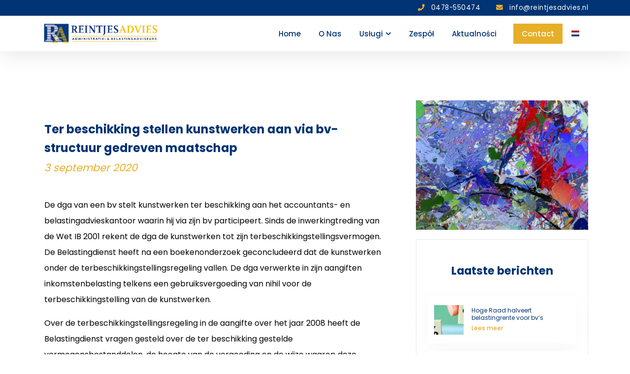

--- FILE ---
content_type: text/html; charset=UTF-8
request_url: https://reintjesadvies.pl/ter-beschikking-stellen-kunstwerken-aan-via-bv-structuur-gedreven-maatschap/
body_size: 10367
content:

<!doctype html>
<html lang="pl" class="no-js">
	<head>
		<meta charset="UTF-8">
		<title>Ter beschikking stellen kunstwerken aan via bv-structuur gedreven maatschap - ReintjesAdvies - ReintjesAdvies</title>
        <link href="//www.google-analytics.com" rel="dns-prefetch">
		        		<meta http-equiv="X-UA-Compatible" content="IE=edge,chrome=1">
        <meta name="viewport" content="width=device-width, initial-scale=1, maximum-scale=1">
        <script src="https://unpkg.com/aos@2.3.1/dist/aos.js"></script>
		<script src="https://code.jquery.com/jquery-3.4.1.min.js" integrity="sha256-CSXorXvZcTkaix6Yvo6HppcZGetbYMGWSFlBw8HfCJo=" crossorigin="anonymous"></script>
		<script src="https://reintjesadvies.pl/wp-content/themes/reintjesadvies/js/script.js"></script>
		
<!-- Zoekmachine optimalisatie door Rank Math - https://rankmath.com/ -->
<meta name="description" content="De dga van een bv stelt kunstwerken ter"/>
<meta name="robots" content="index, follow, max-snippet:-1, max-video-preview:-1, max-image-preview:large"/>
<link rel="canonical" href="https://reintjesadvies.pl/ter-beschikking-stellen-kunstwerken-aan-via-bv-structuur-gedreven-maatschap/" />
<meta property="og:locale" content="nl_NL" />
<meta property="og:type" content="article" />
<meta property="og:title" content="Ter beschikking stellen kunstwerken aan via bv-structuur gedreven maatschap - ReintjesAdvies" />
<meta property="og:description" content="De dga van een bv stelt kunstwerken ter" />
<meta property="og:url" content="https://reintjesadvies.pl/ter-beschikking-stellen-kunstwerken-aan-via-bv-structuur-gedreven-maatschap/" />
<meta property="og:site_name" content="ReintjesAdvies" />
<meta property="article:section" content="Inkomstenbelasting" />
<meta property="og:image" content="https://reintjesadvies.pl/wp-content/uploads/2020/09/f9799005-f491-428e-84f5-f938f164efd1.jpg" />
<meta property="og:image:secure_url" content="https://reintjesadvies.pl/wp-content/uploads/2020/09/f9799005-f491-428e-84f5-f938f164efd1.jpg" />
<meta property="og:image:width" content="800" />
<meta property="og:image:height" content="600" />
<meta property="og:image:alt" content="Ter beschikking stellen kunstwerken aan via bv-structuur gedreven maatschap" />
<meta property="og:image:type" content="image/jpeg" />
<meta property="article:published_time" content="2020-09-03T04:00:00+02:00" />
<meta name="twitter:card" content="summary_large_image" />
<meta name="twitter:title" content="Ter beschikking stellen kunstwerken aan via bv-structuur gedreven maatschap - ReintjesAdvies" />
<meta name="twitter:description" content="De dga van een bv stelt kunstwerken ter" />
<meta name="twitter:image" content="https://reintjesadvies.pl/wp-content/uploads/2020/09/f9799005-f491-428e-84f5-f938f164efd1.jpg" />
<meta name="twitter:label1" content="Geschreven door" />
<meta name="twitter:data1" content="kay" />
<meta name="twitter:label2" content="Tijd om te lezen" />
<meta name="twitter:data2" content="1 minuut" />
<script type="application/ld+json" class="rank-math-schema">{"@context":"https://schema.org","@graph":[{"@type":"Organization","@id":"https://reintjesadvies.pl/#organization","name":"ReintjesAdvies","url":"https://reintjesadvies.pl","logo":{"@type":"ImageObject","@id":"https://reintjesadvies.pl/#logo","url":"https://reintjesadvies-n8fw.wp1.sh/wp-content/uploads/2020/09/logo-volledig.png","contentUrl":"https://reintjesadvies-n8fw.wp1.sh/wp-content/uploads/2020/09/logo-volledig.png","caption":"ReintjesAdvies","inLanguage":"nl-NL","width":"637","height":"127"}},{"@type":"WebSite","@id":"https://reintjesadvies.pl/#website","url":"https://reintjesadvies.pl","name":"ReintjesAdvies","publisher":{"@id":"https://reintjesadvies.pl/#organization"},"inLanguage":"nl-NL"},{"@type":"ImageObject","@id":"https://reintjesadvies.pl/wp-content/uploads/2020/09/f9799005-f491-428e-84f5-f938f164efd1.jpg","url":"https://reintjesadvies.pl/wp-content/uploads/2020/09/f9799005-f491-428e-84f5-f938f164efd1.jpg","width":"800","height":"600","inLanguage":"nl-NL"},{"@type":"WebPage","@id":"https://reintjesadvies.pl/ter-beschikking-stellen-kunstwerken-aan-via-bv-structuur-gedreven-maatschap/#webpage","url":"https://reintjesadvies.pl/ter-beschikking-stellen-kunstwerken-aan-via-bv-structuur-gedreven-maatschap/","name":"Ter beschikking stellen kunstwerken aan via bv-structuur gedreven maatschap - ReintjesAdvies","datePublished":"2020-09-03T04:00:00+02:00","dateModified":"2020-09-03T04:00:00+02:00","isPartOf":{"@id":"https://reintjesadvies.pl/#website"},"primaryImageOfPage":{"@id":"https://reintjesadvies.pl/wp-content/uploads/2020/09/f9799005-f491-428e-84f5-f938f164efd1.jpg"},"inLanguage":"nl-NL"},{"@type":"Person","@id":"https://reintjesadvies.pl/author/kay/","name":"kay","url":"https://reintjesadvies.pl/author/kay/","image":{"@type":"ImageObject","@id":"https://secure.gravatar.com/avatar/eb49db65c6e526ab6817273a9485d7ad5694a5d2aef57dd97445b679f54714fb?s=96&amp;d=mm&amp;r=g","url":"https://secure.gravatar.com/avatar/eb49db65c6e526ab6817273a9485d7ad5694a5d2aef57dd97445b679f54714fb?s=96&amp;d=mm&amp;r=g","caption":"kay","inLanguage":"nl-NL"},"sameAs":["https://reintjesadvies-n8fw.wp1.sh/"],"worksFor":{"@id":"https://reintjesadvies.pl/#organization"}},{"@type":"BlogPosting","headline":"Ter beschikking stellen kunstwerken aan via bv-structuur gedreven maatschap - ReintjesAdvies","datePublished":"2020-09-03T04:00:00+02:00","dateModified":"2020-09-03T04:00:00+02:00","articleSection":"Inkomstenbelasting","author":{"@id":"https://reintjesadvies.pl/author/kay/","name":"kay"},"publisher":{"@id":"https://reintjesadvies.pl/#organization"},"description":"De dga van een bv stelt kunstwerken ter","name":"Ter beschikking stellen kunstwerken aan via bv-structuur gedreven maatschap - ReintjesAdvies","@id":"https://reintjesadvies.pl/ter-beschikking-stellen-kunstwerken-aan-via-bv-structuur-gedreven-maatschap/#richSnippet","isPartOf":{"@id":"https://reintjesadvies.pl/ter-beschikking-stellen-kunstwerken-aan-via-bv-structuur-gedreven-maatschap/#webpage"},"image":{"@id":"https://reintjesadvies.pl/wp-content/uploads/2020/09/f9799005-f491-428e-84f5-f938f164efd1.jpg"},"inLanguage":"nl-NL","mainEntityOfPage":{"@id":"https://reintjesadvies.pl/ter-beschikking-stellen-kunstwerken-aan-via-bv-structuur-gedreven-maatschap/#webpage"}}]}</script>
<!-- /Rank Math WordPress SEO plugin -->

<link rel='dns-prefetch' href='//fonts.googleapis.com' />
<link rel='dns-prefetch' href='//reintjesadvies.pl' />
<link rel='dns-prefetch' href='//unpkg.com' />
<link rel="alternate" title="oEmbed (JSON)" type="application/json+oembed" href="https://reintjesadvies.pl/wp-json/oembed/1.0/embed?url=https%3A%2F%2Freintjesadvies.pl%2Fter-beschikking-stellen-kunstwerken-aan-via-bv-structuur-gedreven-maatschap%2F" />
<link rel="alternate" title="oEmbed (XML)" type="text/xml+oembed" href="https://reintjesadvies.pl/wp-json/oembed/1.0/embed?url=https%3A%2F%2Freintjesadvies.pl%2Fter-beschikking-stellen-kunstwerken-aan-via-bv-structuur-gedreven-maatschap%2F&#038;format=xml" />
<style id='wp-img-auto-sizes-contain-inline-css' type='text/css'>
img:is([sizes=auto i],[sizes^="auto," i]){contain-intrinsic-size:3000px 1500px}
/*# sourceURL=wp-img-auto-sizes-contain-inline-css */
</style>
<style id='wp-emoji-styles-inline-css' type='text/css'>

	img.wp-smiley, img.emoji {
		display: inline !important;
		border: none !important;
		box-shadow: none !important;
		height: 1em !important;
		width: 1em !important;
		margin: 0 0.07em !important;
		vertical-align: -0.1em !important;
		background: none !important;
		padding: 0 !important;
	}
/*# sourceURL=wp-emoji-styles-inline-css */
</style>
<style id='wp-block-library-inline-css' type='text/css'>
:root{--wp-block-synced-color:#7a00df;--wp-block-synced-color--rgb:122,0,223;--wp-bound-block-color:var(--wp-block-synced-color);--wp-editor-canvas-background:#ddd;--wp-admin-theme-color:#007cba;--wp-admin-theme-color--rgb:0,124,186;--wp-admin-theme-color-darker-10:#006ba1;--wp-admin-theme-color-darker-10--rgb:0,107,160.5;--wp-admin-theme-color-darker-20:#005a87;--wp-admin-theme-color-darker-20--rgb:0,90,135;--wp-admin-border-width-focus:2px}@media (min-resolution:192dpi){:root{--wp-admin-border-width-focus:1.5px}}.wp-element-button{cursor:pointer}:root .has-very-light-gray-background-color{background-color:#eee}:root .has-very-dark-gray-background-color{background-color:#313131}:root .has-very-light-gray-color{color:#eee}:root .has-very-dark-gray-color{color:#313131}:root .has-vivid-green-cyan-to-vivid-cyan-blue-gradient-background{background:linear-gradient(135deg,#00d084,#0693e3)}:root .has-purple-crush-gradient-background{background:linear-gradient(135deg,#34e2e4,#4721fb 50%,#ab1dfe)}:root .has-hazy-dawn-gradient-background{background:linear-gradient(135deg,#faaca8,#dad0ec)}:root .has-subdued-olive-gradient-background{background:linear-gradient(135deg,#fafae1,#67a671)}:root .has-atomic-cream-gradient-background{background:linear-gradient(135deg,#fdd79a,#004a59)}:root .has-nightshade-gradient-background{background:linear-gradient(135deg,#330968,#31cdcf)}:root .has-midnight-gradient-background{background:linear-gradient(135deg,#020381,#2874fc)}:root{--wp--preset--font-size--normal:16px;--wp--preset--font-size--huge:42px}.has-regular-font-size{font-size:1em}.has-larger-font-size{font-size:2.625em}.has-normal-font-size{font-size:var(--wp--preset--font-size--normal)}.has-huge-font-size{font-size:var(--wp--preset--font-size--huge)}.has-text-align-center{text-align:center}.has-text-align-left{text-align:left}.has-text-align-right{text-align:right}.has-fit-text{white-space:nowrap!important}#end-resizable-editor-section{display:none}.aligncenter{clear:both}.items-justified-left{justify-content:flex-start}.items-justified-center{justify-content:center}.items-justified-right{justify-content:flex-end}.items-justified-space-between{justify-content:space-between}.screen-reader-text{border:0;clip-path:inset(50%);height:1px;margin:-1px;overflow:hidden;padding:0;position:absolute;width:1px;word-wrap:normal!important}.screen-reader-text:focus{background-color:#ddd;clip-path:none;color:#444;display:block;font-size:1em;height:auto;left:5px;line-height:normal;padding:15px 23px 14px;text-decoration:none;top:5px;width:auto;z-index:100000}html :where(.has-border-color){border-style:solid}html :where([style*=border-top-color]){border-top-style:solid}html :where([style*=border-right-color]){border-right-style:solid}html :where([style*=border-bottom-color]){border-bottom-style:solid}html :where([style*=border-left-color]){border-left-style:solid}html :where([style*=border-width]){border-style:solid}html :where([style*=border-top-width]){border-top-style:solid}html :where([style*=border-right-width]){border-right-style:solid}html :where([style*=border-bottom-width]){border-bottom-style:solid}html :where([style*=border-left-width]){border-left-style:solid}html :where(img[class*=wp-image-]){height:auto;max-width:100%}:where(figure){margin:0 0 1em}html :where(.is-position-sticky){--wp-admin--admin-bar--position-offset:var(--wp-admin--admin-bar--height,0px)}@media screen and (max-width:600px){html :where(.is-position-sticky){--wp-admin--admin-bar--position-offset:0px}}

/*# sourceURL=wp-block-library-inline-css */
</style><style id='global-styles-inline-css' type='text/css'>
:root{--wp--preset--aspect-ratio--square: 1;--wp--preset--aspect-ratio--4-3: 4/3;--wp--preset--aspect-ratio--3-4: 3/4;--wp--preset--aspect-ratio--3-2: 3/2;--wp--preset--aspect-ratio--2-3: 2/3;--wp--preset--aspect-ratio--16-9: 16/9;--wp--preset--aspect-ratio--9-16: 9/16;--wp--preset--color--black: #000000;--wp--preset--color--cyan-bluish-gray: #abb8c3;--wp--preset--color--white: #ffffff;--wp--preset--color--pale-pink: #f78da7;--wp--preset--color--vivid-red: #cf2e2e;--wp--preset--color--luminous-vivid-orange: #ff6900;--wp--preset--color--luminous-vivid-amber: #fcb900;--wp--preset--color--light-green-cyan: #7bdcb5;--wp--preset--color--vivid-green-cyan: #00d084;--wp--preset--color--pale-cyan-blue: #8ed1fc;--wp--preset--color--vivid-cyan-blue: #0693e3;--wp--preset--color--vivid-purple: #9b51e0;--wp--preset--gradient--vivid-cyan-blue-to-vivid-purple: linear-gradient(135deg,rgb(6,147,227) 0%,rgb(155,81,224) 100%);--wp--preset--gradient--light-green-cyan-to-vivid-green-cyan: linear-gradient(135deg,rgb(122,220,180) 0%,rgb(0,208,130) 100%);--wp--preset--gradient--luminous-vivid-amber-to-luminous-vivid-orange: linear-gradient(135deg,rgb(252,185,0) 0%,rgb(255,105,0) 100%);--wp--preset--gradient--luminous-vivid-orange-to-vivid-red: linear-gradient(135deg,rgb(255,105,0) 0%,rgb(207,46,46) 100%);--wp--preset--gradient--very-light-gray-to-cyan-bluish-gray: linear-gradient(135deg,rgb(238,238,238) 0%,rgb(169,184,195) 100%);--wp--preset--gradient--cool-to-warm-spectrum: linear-gradient(135deg,rgb(74,234,220) 0%,rgb(151,120,209) 20%,rgb(207,42,186) 40%,rgb(238,44,130) 60%,rgb(251,105,98) 80%,rgb(254,248,76) 100%);--wp--preset--gradient--blush-light-purple: linear-gradient(135deg,rgb(255,206,236) 0%,rgb(152,150,240) 100%);--wp--preset--gradient--blush-bordeaux: linear-gradient(135deg,rgb(254,205,165) 0%,rgb(254,45,45) 50%,rgb(107,0,62) 100%);--wp--preset--gradient--luminous-dusk: linear-gradient(135deg,rgb(255,203,112) 0%,rgb(199,81,192) 50%,rgb(65,88,208) 100%);--wp--preset--gradient--pale-ocean: linear-gradient(135deg,rgb(255,245,203) 0%,rgb(182,227,212) 50%,rgb(51,167,181) 100%);--wp--preset--gradient--electric-grass: linear-gradient(135deg,rgb(202,248,128) 0%,rgb(113,206,126) 100%);--wp--preset--gradient--midnight: linear-gradient(135deg,rgb(2,3,129) 0%,rgb(40,116,252) 100%);--wp--preset--font-size--small: 13px;--wp--preset--font-size--medium: 20px;--wp--preset--font-size--large: 36px;--wp--preset--font-size--x-large: 42px;--wp--preset--spacing--20: 0.44rem;--wp--preset--spacing--30: 0.67rem;--wp--preset--spacing--40: 1rem;--wp--preset--spacing--50: 1.5rem;--wp--preset--spacing--60: 2.25rem;--wp--preset--spacing--70: 3.38rem;--wp--preset--spacing--80: 5.06rem;--wp--preset--shadow--natural: 6px 6px 9px rgba(0, 0, 0, 0.2);--wp--preset--shadow--deep: 12px 12px 50px rgba(0, 0, 0, 0.4);--wp--preset--shadow--sharp: 6px 6px 0px rgba(0, 0, 0, 0.2);--wp--preset--shadow--outlined: 6px 6px 0px -3px rgb(255, 255, 255), 6px 6px rgb(0, 0, 0);--wp--preset--shadow--crisp: 6px 6px 0px rgb(0, 0, 0);}:where(.is-layout-flex){gap: 0.5em;}:where(.is-layout-grid){gap: 0.5em;}body .is-layout-flex{display: flex;}.is-layout-flex{flex-wrap: wrap;align-items: center;}.is-layout-flex > :is(*, div){margin: 0;}body .is-layout-grid{display: grid;}.is-layout-grid > :is(*, div){margin: 0;}:where(.wp-block-columns.is-layout-flex){gap: 2em;}:where(.wp-block-columns.is-layout-grid){gap: 2em;}:where(.wp-block-post-template.is-layout-flex){gap: 1.25em;}:where(.wp-block-post-template.is-layout-grid){gap: 1.25em;}.has-black-color{color: var(--wp--preset--color--black) !important;}.has-cyan-bluish-gray-color{color: var(--wp--preset--color--cyan-bluish-gray) !important;}.has-white-color{color: var(--wp--preset--color--white) !important;}.has-pale-pink-color{color: var(--wp--preset--color--pale-pink) !important;}.has-vivid-red-color{color: var(--wp--preset--color--vivid-red) !important;}.has-luminous-vivid-orange-color{color: var(--wp--preset--color--luminous-vivid-orange) !important;}.has-luminous-vivid-amber-color{color: var(--wp--preset--color--luminous-vivid-amber) !important;}.has-light-green-cyan-color{color: var(--wp--preset--color--light-green-cyan) !important;}.has-vivid-green-cyan-color{color: var(--wp--preset--color--vivid-green-cyan) !important;}.has-pale-cyan-blue-color{color: var(--wp--preset--color--pale-cyan-blue) !important;}.has-vivid-cyan-blue-color{color: var(--wp--preset--color--vivid-cyan-blue) !important;}.has-vivid-purple-color{color: var(--wp--preset--color--vivid-purple) !important;}.has-black-background-color{background-color: var(--wp--preset--color--black) !important;}.has-cyan-bluish-gray-background-color{background-color: var(--wp--preset--color--cyan-bluish-gray) !important;}.has-white-background-color{background-color: var(--wp--preset--color--white) !important;}.has-pale-pink-background-color{background-color: var(--wp--preset--color--pale-pink) !important;}.has-vivid-red-background-color{background-color: var(--wp--preset--color--vivid-red) !important;}.has-luminous-vivid-orange-background-color{background-color: var(--wp--preset--color--luminous-vivid-orange) !important;}.has-luminous-vivid-amber-background-color{background-color: var(--wp--preset--color--luminous-vivid-amber) !important;}.has-light-green-cyan-background-color{background-color: var(--wp--preset--color--light-green-cyan) !important;}.has-vivid-green-cyan-background-color{background-color: var(--wp--preset--color--vivid-green-cyan) !important;}.has-pale-cyan-blue-background-color{background-color: var(--wp--preset--color--pale-cyan-blue) !important;}.has-vivid-cyan-blue-background-color{background-color: var(--wp--preset--color--vivid-cyan-blue) !important;}.has-vivid-purple-background-color{background-color: var(--wp--preset--color--vivid-purple) !important;}.has-black-border-color{border-color: var(--wp--preset--color--black) !important;}.has-cyan-bluish-gray-border-color{border-color: var(--wp--preset--color--cyan-bluish-gray) !important;}.has-white-border-color{border-color: var(--wp--preset--color--white) !important;}.has-pale-pink-border-color{border-color: var(--wp--preset--color--pale-pink) !important;}.has-vivid-red-border-color{border-color: var(--wp--preset--color--vivid-red) !important;}.has-luminous-vivid-orange-border-color{border-color: var(--wp--preset--color--luminous-vivid-orange) !important;}.has-luminous-vivid-amber-border-color{border-color: var(--wp--preset--color--luminous-vivid-amber) !important;}.has-light-green-cyan-border-color{border-color: var(--wp--preset--color--light-green-cyan) !important;}.has-vivid-green-cyan-border-color{border-color: var(--wp--preset--color--vivid-green-cyan) !important;}.has-pale-cyan-blue-border-color{border-color: var(--wp--preset--color--pale-cyan-blue) !important;}.has-vivid-cyan-blue-border-color{border-color: var(--wp--preset--color--vivid-cyan-blue) !important;}.has-vivid-purple-border-color{border-color: var(--wp--preset--color--vivid-purple) !important;}.has-vivid-cyan-blue-to-vivid-purple-gradient-background{background: var(--wp--preset--gradient--vivid-cyan-blue-to-vivid-purple) !important;}.has-light-green-cyan-to-vivid-green-cyan-gradient-background{background: var(--wp--preset--gradient--light-green-cyan-to-vivid-green-cyan) !important;}.has-luminous-vivid-amber-to-luminous-vivid-orange-gradient-background{background: var(--wp--preset--gradient--luminous-vivid-amber-to-luminous-vivid-orange) !important;}.has-luminous-vivid-orange-to-vivid-red-gradient-background{background: var(--wp--preset--gradient--luminous-vivid-orange-to-vivid-red) !important;}.has-very-light-gray-to-cyan-bluish-gray-gradient-background{background: var(--wp--preset--gradient--very-light-gray-to-cyan-bluish-gray) !important;}.has-cool-to-warm-spectrum-gradient-background{background: var(--wp--preset--gradient--cool-to-warm-spectrum) !important;}.has-blush-light-purple-gradient-background{background: var(--wp--preset--gradient--blush-light-purple) !important;}.has-blush-bordeaux-gradient-background{background: var(--wp--preset--gradient--blush-bordeaux) !important;}.has-luminous-dusk-gradient-background{background: var(--wp--preset--gradient--luminous-dusk) !important;}.has-pale-ocean-gradient-background{background: var(--wp--preset--gradient--pale-ocean) !important;}.has-electric-grass-gradient-background{background: var(--wp--preset--gradient--electric-grass) !important;}.has-midnight-gradient-background{background: var(--wp--preset--gradient--midnight) !important;}.has-small-font-size{font-size: var(--wp--preset--font-size--small) !important;}.has-medium-font-size{font-size: var(--wp--preset--font-size--medium) !important;}.has-large-font-size{font-size: var(--wp--preset--font-size--large) !important;}.has-x-large-font-size{font-size: var(--wp--preset--font-size--x-large) !important;}
/*# sourceURL=global-styles-inline-css */
</style>

<style id='classic-theme-styles-inline-css' type='text/css'>
/*! This file is auto-generated */
.wp-block-button__link{color:#fff;background-color:#32373c;border-radius:9999px;box-shadow:none;text-decoration:none;padding:calc(.667em + 2px) calc(1.333em + 2px);font-size:1.125em}.wp-block-file__button{background:#32373c;color:#fff;text-decoration:none}
/*# sourceURL=/wp-includes/css/classic-themes.min.css */
</style>
<link rel='stylesheet' id='font-css' href='https://fonts.googleapis.com/css2?family=Poppins%3Awght%40400%3B500%3B600%3B700&#038;display=swap&#038;ver=1.0' media='all' />
<link rel='stylesheet' id='style-css' href='https://reintjesadvies.pl/wp-content/themes/reintjesadvies/style.css?ver=1.0' media='all' />
<link rel='stylesheet' id='aos-css' href='https://unpkg.com/aos@2.3.1/dist/aos.css?ver=1.0' media='all' />
<link rel='stylesheet' id='menu-css' href='https://reintjesadvies.pl/wp-content/themes/reintjesadvies/css/menu.min.css?ver=1650959524' media='all' />
<link rel='stylesheet' id='bericht-css' href='https://reintjesadvies.pl/wp-content/themes/reintjesadvies/css/bericht.min.css?ver=1650959524' media='all' />
<link rel="https://api.w.org/" href="https://reintjesadvies.pl/wp-json/" /><link rel="alternate" title="JSON" type="application/json" href="https://reintjesadvies.pl/wp-json/wp/v2/posts/101" /><link rel="icon" href="https://reintjesadvies.pl/wp-content/uploads/2020/08/cropped-favicon-reintjesadvies-venray-32x32.png" sizes="32x32" />
<link rel="icon" href="https://reintjesadvies.pl/wp-content/uploads/2020/08/cropped-favicon-reintjesadvies-venray-192x192.png" sizes="192x192" />
<link rel="apple-touch-icon" href="https://reintjesadvies.pl/wp-content/uploads/2020/08/cropped-favicon-reintjesadvies-venray-180x180.png" />
<meta name="msapplication-TileImage" content="https://reintjesadvies.pl/wp-content/uploads/2020/08/cropped-favicon-reintjesadvies-venray-270x270.png" />
	</head>
	<body class="wp-singular post-template-default single single-post postid-101 single-format-standard wp-theme-reintjesadvies ter-beschikking-stellen-kunstwerken-aan-via-bv-structuur-gedreven-maatschap">
	<header id="masthead" class="site-header">
        <section id="topBar">
            <div class="container-fluid">
                <div class="container">
                    <div class="contactRow">
                        <a href="tel:0478550474" class="bel shadow"><i class="fa fa-phone"></i> <span class="big">0478-550474</span><span class="small">Bel</span></a>
                        <a href="mailto:info@reintjesadvies.nl" class="mail shadow"><i class="fa fa-envelope"></i> <span class="big">info@reintjesadvies.nl</span><span class="small">Mail</span></button></a>
                    </div>
                </div>
            </div>
        </section>
        <section id="head">
            <div class="container-fluid">
                <div class="container">
                    <nav class="navbar navbar-expand-lg navbar-light">
                        <div class="mobileBar">
                            <a id="logo-mobile" href="https://reintjesadvies.pl" title="ReintjesAdvies Website Home"><img class="loadDirect" title="ReintjesAdviesLogo Wit" src="https://reintjesadvies.pl/wp-content/uploads/2020/09/logo-volledig.png" alt="Logo ReintjesAdvies Administratie Belastingadvies"></a>
                            <button class="navbar-toggler" id="toggleMenu" type="button" data-toggle="collapse" data-target="#navbarNavAltMarkup" aria-controls="navbarNavAltMarkup" aria-expanded="false" aria-label="Toggle navigation">
                                <div class="navbar-bar bar1"></div>
                                <div class="navbar-bar bar2"></div>
                                <div class="navbar-bar bar3"></div>
                            </button>
                        </div>
                        <div class="collapse navbar-collapse" id="navbarNavAltMarkup">
                            <div class="navbar-logo">
                                <a id="logo-desktop" href="https://reintjesadvies.pl" title="website Home"><img class="logoMenu" title="websites Logo Kleur" src="https://reintjesadvies.pl/wp-content/uploads/2020/09/logo-volledig.png" alt="Logo ReintjesAdvies Administratie Belastingadvies"></a>
                            </div>
                            <div class="navbar-nav">
                                <div class="nav-item "><a title="ReintjesAdvies Home" href="/" class="nav-link title"><h3>Home</h3></a></div><div class="nav-item "><a title="ReintjesAdvies O nas" href="https://reintjesadvies.pl/o-nas/" class="nav-link title"><h3>O nas</h3></a></div><div class="nav-item dropdown"><a title="ReintjesAdvies Usługi" href="https://reintjesadvies.pl/uslugi/" class="nav-link title"><h3>Usługi</h3><i class="fas fa-chevron-down"></i></a><div class="dropdown-menu"><a class="dropdown-item" title="Pagina Administracja finansowa" href="https://reintjesadvies.pl/administracja-finansowa/">Administracja finansowa</a><a class="dropdown-item" title="Pagina Rozliczenia podatkowe" href="https://reintjesadvies.pl/rozliczenia-podatkowe/">Rozliczenia podatkowe</a><a class="dropdown-item" title="Pagina Sprawozdania finansowe i inne raporty" href="https://reintjesadvies.pl/sprawozdania-finansowe-i-inne-raporty/">Sprawozdania finansowe i inne raporty</a><a class="dropdown-item" title="Pagina Administracja kadr i płac" href="https://reintjesadvies.pl/administracja-kadr-i-plac/">Administracja kadr i płac</a><a class="dropdown-item" title="Pagina Doradztwo" href="https://reintjesadvies.pl/doradztwo/">Doradztwo</a><a class="dropdown-item" title="Pagina Pomoc w założeniu firmy" href="https://reintjesadvies.pl/pomoc-w-zalozeniu-firmy/">Pomoc w założeniu firmy</a></div></div><div class="nav-item "><a title="ReintjesAdvies Zespół" href="https://reintjesadvies.pl/zespol/" class="nav-link title"><h3>Zespół</h3></a></div><div class="nav-item "><a title="ReintjesAdvies Aktualności" href="https://reintjesadvies.pl/aktualnosci/" class="nav-link title"><h3>Aktualności</h3></a></div><div class="nav-item contact"><a title="ReintjesAdvies Contact" href="https://reintjesadvies.pl/contact/" class="nav-link title"><h3>Contact</h3></a></div><div class="nav-item flag"><a href="https://reintjesadvies.nl"><svg xmlns="http://www.w3.org/2000/svg" id="flag-icons-nl" viewBox="0 0 640 480"><path fill="#21468b" d="M0 0h640v480H0z"/><path fill="#fff" d="M0 0h640v320H0z"/><path fill="#ae1c28" d="M0 0h640v160H0z"/></svg></a></div> 
                            </div>
                        </div>
                    </nav>
                </div>
            </div>
        </section>
    </header>
    <div class="headerMargin"></div>

	


		
												
<article>
    <div class="container-fluid">
        <div class="container">
            <div class="row">
                <div class="col-12 col-sm-12 col-md-10 col-lg-8 textCol">
                    <h1>Ter beschikking stellen kunstwerken aan via bv-structuur gedreven maatschap</h1>
                    <div class="postDate">3 september 2020</div>
                    <p>De dga van een bv stelt kunstwerken ter beschikking aan het accountants- en belastingadvieskantoor waarin hij via zijn bv participeert. Sinds de inwerkingtreding van de Wet IB 2001 rekent de dga de kunstwerken tot zijn terbeschikkingstellingsvermogen. De Belastingdienst heeft na een boekenonderzoek geconcludeerd dat de kunstwerken onder de terbeschikkingstellingsregeling vallen. De dga verwerkte in zijn aangiften inkomstenbelasting telkens een gebruiksvergoeding van nihil voor de terbeschikkingstelling van de kunstwerken.</p>
<p>Over de terbeschikkingstellingsregeling in de aangifte over het jaar 2008 heeft de Belastingdienst vragen gesteld over de ter beschikking gestelde vermogensbestanddelen, de hoogte van de vergoeding en de wijze waarop deze vergoeding is bepaald. Verder heeft de Belastingdienst gevraagd om een specificatie van de kosten en naar de reden van de negatieve resultaten over 2006 tot en met 2009. Nadat de vragen waren beantwoord heeft de Belastingdienst de aanslag conform de ingediende aangifte opgelegd. Ook over de jaren 2010 en 2011 zijn vragen gesteld over de terbeschikkingstellingsregeling vanwege het aangegeven negatieve resultaatsinkomen. Na overleg heeft de Belastingdienst ook voor deze jaren de aanslagen conform de ingediende aangiften opgelegd.</p>
<p>Bij de behandeling van de aangifte over het jaar 2013 week de Belastingdienst af van de aangegeven vergoeding van nihil. Volgens de Belastingdienst bedroeg een zakelijke vergoeding voor de kunstwerken &euro; 140.000. De rechtbank honoreerde het beroep van de dga op door de Belastingdienst opgewekt vertrouwen en stelde de vergoeding voor de ter beschikking gestelde kunstwerken vast op nihil. In eerdere jaren was de vergoeding uitdrukkelijk aan de orde gesteld. Daarom mocht de dga menen dat de Belastingdienst het standpunt had ingenomen dat een gebruiksvergoeding van nihil in dit geval zakelijk is. Dat standpunt is niet zo duidelijk in strijd met een juiste wetstoepassing dat de dga in redelijkheid niet op nakoming mocht rekenen.</p>
<p>De Belastingdienst heeft bij het opleggen van de aanslag IB 2013 het aangegeven boekverlies bij de verkoop van twee schilderijen niet geaccepteerd. Volgens de Belastingdienst kunnen deze verkoopverliezen niet worden vastgesteld omdat er geen inzicht is in het verloop van de terbeschikkingstellingsbalans. Op basis van de aan- en verkoopnota&rsquo;s en het ontbreken van afwaarderingen of afschrijvingen op de boekwaarde van de schilderijen heeft de rechtbank het geclaimde verlies wel geaccepteerd.</p>
<div style='font-size:smaller' class='im_source'>Bron: Rechtbank | jurisprudentie | ECLINLRBGEL20203929, ARN 19/364 en 19/4245 | 03-09-2020</div>
                </div>
                <div class="col-12 col-sm-12 col-md-10 col-lg-4 navCol">
                    <div class="articleImage">
                        <img src="https://reintjesadvies.pl/wp-content/uploads/2020/09/f9799005-f491-428e-84f5-f938f164efd1.jpg" alt="">
                    </div>
                    <div class="lastBlogs">
                        <h3>Laatste berichten</h3>
                        <div class="recentPost"><div class="recentPostThumbnail"><img src="https://reintjesadvies.pl/wp-content/uploads/2026/01/c2adf1bc-c00e-456a-ab9c-d4f42c09efb7-150x150.jpg" class="attachment-thumbnail size-thumbnail wp-post-image" alt="" decoding="async" /></div><div class="infoBox"><div class="recentPostTitle"><h5>Hoge Raad halveert belastingrente voor bv’s</h5></div><a href="https://reintjesadvies.pl/hoge-raad-halveert-belastingrente-voor-bvs/"><div class="readMore">Lees meer</div></a></div></div><div class="recentPost"><div class="recentPostThumbnail"><img src="https://reintjesadvies.pl/wp-content/uploads/2026/01/dc995c63-ff41-4bae-a5be-03c2a5fd7a81-150x150.jpg" class="attachment-thumbnail size-thumbnail wp-post-image" alt="" decoding="async" srcset="https://reintjesadvies.pl/wp-content/uploads/2026/01/dc995c63-ff41-4bae-a5be-03c2a5fd7a81-150x150.jpg 150w, https://reintjesadvies.pl/wp-content/uploads/2026/01/dc995c63-ff41-4bae-a5be-03c2a5fd7a81-250x250.jpg 250w, https://reintjesadvies.pl/wp-content/uploads/2026/01/dc995c63-ff41-4bae-a5be-03c2a5fd7a81-700x700.jpg 700w, https://reintjesadvies.pl/wp-content/uploads/2026/01/dc995c63-ff41-4bae-a5be-03c2a5fd7a81-768x768.jpg 768w, https://reintjesadvies.pl/wp-content/uploads/2026/01/dc995c63-ff41-4bae-a5be-03c2a5fd7a81-120x120.jpg 120w, https://reintjesadvies.pl/wp-content/uploads/2026/01/dc995c63-ff41-4bae-a5be-03c2a5fd7a81.jpg 800w" sizes="(max-width: 150px) 100vw, 150px" /></div><div class="infoBox"><div class="recentPostTitle"><h5>Vanaf juli 2026 douanerecht van € 3 op kleine pakketjes</h5></div><a href="https://reintjesadvies.pl/vanaf-juli-2026-douanerecht-van-e-3-op-kleine-pakketjes/"><div class="readMore">Lees meer</div></a></div></div><div class="recentPost"><div class="recentPostThumbnail"><img src="https://reintjesadvies.pl/wp-content/uploads/2026/01/cb00af72-7c6f-41d8-a172-7ba03f99f2be-150x150.jpg" class="attachment-thumbnail size-thumbnail wp-post-image" alt="" decoding="async" /></div><div class="infoBox"><div class="recentPostTitle"><h5>Hof akkoord met gebruikelijk loon van € 7.500</h5></div><a href="https://reintjesadvies.pl/hof-akkoord-met-gebruikelijk-loon-van-e-7-500/"><div class="readMore">Lees meer</div></a></div></div><div class="recentPost"><div class="recentPostThumbnail"><img src="https://reintjesadvies.pl/wp-content/uploads/2026/01/400a2a60-b137-44cf-bb3b-b7d1a0de21a9-150x150.jpg" class="attachment-thumbnail size-thumbnail wp-post-image" alt="" decoding="async" loading="lazy" /></div><div class="infoBox"><div class="recentPostTitle"><h5>Ontslag terecht door expliciete foto’s op werklaptop</h5></div><a href="https://reintjesadvies.pl/ontslag-terecht-door-expliciete-fotos-op-werklaptop/"><div class="readMore">Lees meer</div></a></div></div><div class="recentPost"><div class="recentPostThumbnail"><img src="https://reintjesadvies.pl/wp-content/uploads/2026/01/64ee934e-2faa-4e81-83a1-78f60d08b27a-150x150.jpg" class="attachment-thumbnail size-thumbnail wp-post-image" alt="" decoding="async" loading="lazy" /></div><div class="infoBox"><div class="recentPostTitle"><h5>Misbruik van procesrecht door ondermaatse, door AI geproduceerde processtukken</h5></div><a href="https://reintjesadvies.pl/misbruik-van-procesrecht-door-ondermaatse-door-ai-geproduceerde-processtukken/"><div class="readMore">Lees meer</div></a></div></div>                        <a class="overzichtButton" href="/actueel">Nieuwsoverzicht<div class="iconCircle"><i class="fa fa-arrow-right"></i></div></a>
                    </div>
                </div>
            </div>
        </div>
    </div>
</article>

<section id="cta">
    <div class="container-fluid">
        <div class="container">
            <div class="row ctaRow">
                <div class="col-12 col-md-8">
                    <h3>Meer informatie?</h3>
                    <h4>Neem dan <span class="full">vrijblijvend</span> en <span class="full">kosteloos</span> contact met ons op.</h4>
                    <div class="buttonWrapper">
                        <a href="/contact" title="Contact ReintjesAdvies"><button class="style1">Neem contact op<i class="fa fa-arrow-right"></i></button></a>
                        <a href="/diensten" title="Diensten ReintjesAdvies Venray"><button class="style2">Bekijk onze diensten<i class="fa fa-arrow-right"></i></button></a>
                    </div>
                </div>
            </div>
        </div>
    </div>
</section>
		
		

		
		
		
			<footer class="footer" role="contentinfo">

				<section id="section-info">
					<div class="container-fluid">
						<div class="container">
							<div class="row">
								<div class="col-12 col-sm-12 col-md-6 col-lg-3">
									<div class="innerWrapper footerCredentials">
                                        <div class="footerColTitle">Contact</div>
										<div class="contactRow"><a href="mailto:info@reintjesadvies.nl">info@reintjesadvies.nl</a></div>
										<div class="contactRow"><a href="tel:0478-550474">0478-550474</a></div>
										<div class="contactRow"></div>
										<div class="contactRow">Leunseweg 53</div>
										<div class="contactRow">5802 CG, Venray</div>
                                        <div class="buttonWrapper"><a class="noLine" href="/contact"><button class="style1">Skontaktuj się z nami<i class="fa fa-arrow-right"></i></button></a></div>
									</div>
								</div>
								<div class="col-12 col-sm-12 col-md-6 col-lg-3">
									<div class="innerWrapper footerMenu">
                                        <div class="footerColTitle">Usługi</div>
                                        <div class="contactRow"><a href="/administracja-finansowa/" title="ReintjesAdvies Dienst Administracja finansowa">Administracja finansowa</a></div><div class="contactRow"><a href="/rozliczenia-podatkowe/" title="ReintjesAdvies Dienst Rozliczenia podatkowe">Rozliczenia podatkowe</a></div><div class="contactRow"><a href="/sprawozdania-finansowe-i-inne-raporty/" title="ReintjesAdvies Dienst Sprawozdania finansowe i inne raporty">Sprawozdania finansowe i inne raporty</a></div><div class="contactRow"><a href="/administracja-kadr-i-plac/" title="ReintjesAdvies Dienst Administracja kadr i płac">Administracja kadr i płac</a></div><div class="contactRow"><a href="/doradztwo/" title="ReintjesAdvies Dienst Doradztwo">Doradztwo</a></div><div class="contactRow"><a href="/pomoc-w-zalozeniu-firmy/" title="ReintjesAdvies Dienst Pomoc w założeniu firmy">Pomoc w założeniu firmy</a></div>									</div>
								</div>
								<div class="col-12 col-sm-12 col-md-6 col-lg-4">
									<div class="innerWrapper actueel">
                                    <div class="footerColTitle">Aktualności</div>
										<div class="contactRow"><a href="https://reintjesadvies.pl/hof-akkoord-met-gebruikelijk-loon-van-e-7-500/" title="Hof akkoord met gebruikelijk loon van € 7.500">Hof akkoord met gebruikelijk loon van € 7.500</a></div><div class="contactRow"><a href="https://reintjesadvies.pl/vanaf-juli-2026-douanerecht-van-e-3-op-kleine-pakketjes/" title="Vanaf juli 2026 douanerecht van € 3 op kleine pakketjes">Vanaf juli 2026 douanerecht van € 3 op kleine pakketjes</a></div><div class="contactRow"><a href="https://reintjesadvies.pl/hoge-raad-halveert-belastingrente-voor-bvs/" title="Hoge Raad halveert belastingrente voor bv’s">Hoge Raad halveert belastingrente voor bv’s</a></div><div class="contactRow"><a href="https://reintjesadvies.pl/beperkte-tijd-voor-aanslag-als-een-schenking-niet-is-aangegeven/" title="Beperkte tijd voor aanslag als een schenking niet is aangegeven">Beperkte tijd voor aanslag als een schenking niet is aangegeven</a></div><div class="contactRow"><a href="https://reintjesadvies.pl/misbruik-van-procesrecht-door-ondermaatse-door-ai-geproduceerde-processtukken/" title="Misbruik van procesrecht door ondermaatse, door AI geproduceerde processtukken">Misbruik van procesrecht door ondermaatse, door AI geproduceerde processtukken</a></div>                                    </div>
                                </div>
                                <div class="col-12 col-sm-12 col-md-6 col-lg-2">
									<div class="innerWrapper actueel">
                                        <a class="noHover alignRight" href="https://www.noab.nl/waarom-een-noab-kantoor-inschakelen" target="_blank" ref="nofollow"><img class="logoNoab" src="https://reintjesadvies.pl/wp-content/uploads/2020/09/logo-noab-gecertificeerd.png"></a>
                                    </div>
                                </div>
							</div>
						</div>
					</div>
				</section>

				<section id="section-bar">
					<div class="container-fluid">
						<div class="container">
							<div class="row">
                                <div class="col-12 col-sm-12 col-md-10 col-lg-11 copyright">© 2026 - <a href="/" title="ReintjesAdvies Administratie- en Belastingadvies">ReintjesAdvies</a> onderdeel van <a target="_blank" href="https://www.oculus-groep.nl/" class="yellowText">Oculus Groep</a><span class="footerDash"> - </span><a target="_blank" href="https://reintjesadvies.pl/wp-content/uploads/2022/06/NOAB-leveringsvoorwaarden.pdf" title="Regulamin ReintjesAdvies">Regulamin</a><span class="footerDash"> - </span><a href="https://reintjesadvies.pl/privacy-verklaring" title="Oświadczenie o ochronie prywatności ReintjesAdvies">Oświadczenie o ochronie prywatności</a></div>
                                <div class="col-12 col-sm-12 col-md-10 col-lg-1 brand"><a target="_blank" href="https://kayjilesen.nl" title="Kay Jilesen Website Ontwikkeling Venray">by <strong>Kay</strong></a></div>
							</div>
						</div>
					</div>
				</section>
			
			</footer>

		</div>
		<script type="speculationrules">
{"prefetch":[{"source":"document","where":{"and":[{"href_matches":"/*"},{"not":{"href_matches":["/wp-*.php","/wp-admin/*","/wp-content/uploads/*","/wp-content/*","/wp-content/plugins/*","/wp-content/themes/reintjesadvies/*","/*\\?(.+)"]}},{"not":{"selector_matches":"a[rel~=\"nofollow\"]"}},{"not":{"selector_matches":".no-prefetch, .no-prefetch a"}}]},"eagerness":"conservative"}]}
</script>
<script id="wp-emoji-settings" type="application/json">
{"baseUrl":"https://s.w.org/images/core/emoji/17.0.2/72x72/","ext":".png","svgUrl":"https://s.w.org/images/core/emoji/17.0.2/svg/","svgExt":".svg","source":{"concatemoji":"https://reintjesadvies.pl/wp-includes/js/wp-emoji-release.min.js?ver=6.9"}}
</script>
<script type="module">
/* <![CDATA[ */
/*! This file is auto-generated */
const a=JSON.parse(document.getElementById("wp-emoji-settings").textContent),o=(window._wpemojiSettings=a,"wpEmojiSettingsSupports"),s=["flag","emoji"];function i(e){try{var t={supportTests:e,timestamp:(new Date).valueOf()};sessionStorage.setItem(o,JSON.stringify(t))}catch(e){}}function c(e,t,n){e.clearRect(0,0,e.canvas.width,e.canvas.height),e.fillText(t,0,0);t=new Uint32Array(e.getImageData(0,0,e.canvas.width,e.canvas.height).data);e.clearRect(0,0,e.canvas.width,e.canvas.height),e.fillText(n,0,0);const a=new Uint32Array(e.getImageData(0,0,e.canvas.width,e.canvas.height).data);return t.every((e,t)=>e===a[t])}function p(e,t){e.clearRect(0,0,e.canvas.width,e.canvas.height),e.fillText(t,0,0);var n=e.getImageData(16,16,1,1);for(let e=0;e<n.data.length;e++)if(0!==n.data[e])return!1;return!0}function u(e,t,n,a){switch(t){case"flag":return n(e,"\ud83c\udff3\ufe0f\u200d\u26a7\ufe0f","\ud83c\udff3\ufe0f\u200b\u26a7\ufe0f")?!1:!n(e,"\ud83c\udde8\ud83c\uddf6","\ud83c\udde8\u200b\ud83c\uddf6")&&!n(e,"\ud83c\udff4\udb40\udc67\udb40\udc62\udb40\udc65\udb40\udc6e\udb40\udc67\udb40\udc7f","\ud83c\udff4\u200b\udb40\udc67\u200b\udb40\udc62\u200b\udb40\udc65\u200b\udb40\udc6e\u200b\udb40\udc67\u200b\udb40\udc7f");case"emoji":return!a(e,"\ud83e\u1fac8")}return!1}function f(e,t,n,a){let r;const o=(r="undefined"!=typeof WorkerGlobalScope&&self instanceof WorkerGlobalScope?new OffscreenCanvas(300,150):document.createElement("canvas")).getContext("2d",{willReadFrequently:!0}),s=(o.textBaseline="top",o.font="600 32px Arial",{});return e.forEach(e=>{s[e]=t(o,e,n,a)}),s}function r(e){var t=document.createElement("script");t.src=e,t.defer=!0,document.head.appendChild(t)}a.supports={everything:!0,everythingExceptFlag:!0},new Promise(t=>{let n=function(){try{var e=JSON.parse(sessionStorage.getItem(o));if("object"==typeof e&&"number"==typeof e.timestamp&&(new Date).valueOf()<e.timestamp+604800&&"object"==typeof e.supportTests)return e.supportTests}catch(e){}return null}();if(!n){if("undefined"!=typeof Worker&&"undefined"!=typeof OffscreenCanvas&&"undefined"!=typeof URL&&URL.createObjectURL&&"undefined"!=typeof Blob)try{var e="postMessage("+f.toString()+"("+[JSON.stringify(s),u.toString(),c.toString(),p.toString()].join(",")+"));",a=new Blob([e],{type:"text/javascript"});const r=new Worker(URL.createObjectURL(a),{name:"wpTestEmojiSupports"});return void(r.onmessage=e=>{i(n=e.data),r.terminate(),t(n)})}catch(e){}i(n=f(s,u,c,p))}t(n)}).then(e=>{for(const n in e)a.supports[n]=e[n],a.supports.everything=a.supports.everything&&a.supports[n],"flag"!==n&&(a.supports.everythingExceptFlag=a.supports.everythingExceptFlag&&a.supports[n]);var t;a.supports.everythingExceptFlag=a.supports.everythingExceptFlag&&!a.supports.flag,a.supports.everything||((t=a.source||{}).concatemoji?r(t.concatemoji):t.wpemoji&&t.twemoji&&(r(t.twemoji),r(t.wpemoji)))});
//# sourceURL=https://reintjesadvies.pl/wp-includes/js/wp-emoji-loader.min.js
/* ]]> */
</script>

	</body>
</html>






--- FILE ---
content_type: text/css
request_url: https://reintjesadvies.pl/wp-content/themes/reintjesadvies/style.css?ver=1.0
body_size: 69
content:
/*
	Theme Name: ReintjesAdvies
	Theme URI: https://reintjesadvies.nl
	Description: Theme by Kay Jilesen
	Version: 1.0
	Author: Kay Jilesen
	Author URI: https://kayjilesen.nl
*/

--- FILE ---
content_type: text/css
request_url: https://reintjesadvies.pl/wp-content/themes/reintjesadvies/css/menu.min.css?ver=1650959524
body_size: 5180
content:
.gg-arrow-right{-webkit-box-sizing:border-box;box-sizing:border-box;position:relative;display:block;-webkit-transform:scale(var(--ggs, 1));transform:scale(var(--ggs, 1));width:22px;height:22px}.gg-arrow-right::after,.gg-arrow-right::before{content:"";display:block;-webkit-box-sizing:border-box;box-sizing:border-box;position:absolute;right:3px}.gg-arrow-right::after{width:8px;height:8px;border-top:2px solid;border-right:2px solid;-webkit-transform:rotate(45deg);transform:rotate(45deg);bottom:7px}.gg-arrow-right::before{width:16px;height:2px;bottom:10px;background:currentColor}.fa,.fab,.fal,.far,.fas{-moz-osx-font-smoothing:grayscale;-webkit-font-smoothing:antialiased;display:inline-block;font-style:normal;font-variant:normal;text-rendering:auto;line-height:1}.fa-arrow-left:before{content:"\f060"}.fa-arrow-right:before{content:"\f061"}.fa-chevron-down:before{content:"\f078"}.fa-chevron-right:before{content:"\f054"}.fa-chevron-left:before{content:"\f053"}.fa-facebook:before{content:"\f09a"}.fa-facebook-f:before{content:"\f39e"}.fa-facebook-messenger:before{content:"\f39f"}.fa-facebook-square:before{content:"\f082"}.fa-linkedin:before{content:"\f08c"}.fa-linkedin-in:before{content:"\f0e1"}.fa-linkedin:before{content:"\f08c"}.fa-linkedin-in:before{content:"\f0e1"}.fa-instagram:before{content:"\f16d"}.fa-pinterest:before{content:"\f0d2"}.fa-pinterest-p:before{content:"\f231"}.fa-pinterest-square:before{content:"\f0d3"}.fa-whatsapp:before{content:"\f232"}.fa-whatsapp-square:before{content:"\f40c"}.fa-envelope:before{content:"\f0e0"}.fa-envelope-open:before{content:"\f2b6"}.fa-envelope-open-text:before{content:"\f658"}.fa-envelope-square:before{content:"\f199"}.fa-phone:before{content:"\f095"}.fa-phone-slash:before{content:"\f3dd"}.fa-phone-square:before{content:"\f098"}.fa-phone-volume:before{content:"\f2a0"}.fa-mug-hot:before{content:"\f7b6"}.fa-map-marker-alt:before{content:"\f3c5"}@font-face{font-family:"Font Awesome 5 Brands";font-style:normal;font-weight:normal;font-display:auto;src:url(../css/webfonts/fa-brands-400.eot);src:url(../css/webfonts/fa-brands-400.eot?#iefix) format("embedded-opentype"),url(../css/webfonts/fa-brands-400.woff2) format("woff2"),url(../css/webfonts/fa-brands-400.woff) format("woff"),url(../css/webfonts/fa-brands-400.ttf) format("truetype"),url(../css/webfonts/fa-brands-400.svg#fontawesome) format("svg")}.fab{font-family:"Font Awesome 5 Brands"}@font-face{font-family:"Font Awesome 5 Free";font-style:normal;font-weight:400;font-display:auto;src:url(../css/webfonts/fa-regular-400.eot);src:url(../css/webfonts/fa-regular-400.eot?#iefix) format("embedded-opentype"),url(../css/webfonts/fa-regular-400.woff2) format("woff2"),url(../css/webfonts/fa-regular-400.woff) format("woff"),url(../css/webfonts/fa-regular-400.ttf) format("truetype"),url(../css/webfonts/fa-regular-400.svg#fontawesome) format("svg")}.far{font-weight:400}@font-face{font-family:"Font Awesome 5 Free";font-style:normal;font-weight:900;font-display:auto;src:url(../css/webfonts/fa-solid-900.eot);src:url(../css/webfonts/fa-solid-900.eot?#iefix) format("embedded-opentype"),url(../css/webfonts/fa-solid-900.woff2) format("woff2"),url(../css/webfonts/fa-solid-900.woff) format("woff"),url(../css/webfonts/fa-solid-900.ttf) format("truetype"),url(../css/webfonts/fa-solid-900.svg#fontawesome) format("svg")}.fa,.far,.fas{font-family:"Font Awesome 5 Free"}.fa,.fas{font-weight:900}@font-face{font-family:'icomoon';src:url("../fonts/icomoon.eot?vj7679");src:url("../fonts/icomoon.eot?vj7679#iefix") format("embedded-opentype"),url("../fonts/icomoon.ttf?vj7679") format("truetype"),url("../fonts/icomoon.woff?vj7679") format("woff"),url("../fonts/icomoon.svg?vj7679#icomoon") format("svg");font-weight:normal;font-style:normal;font-display:block}[class^="icon-"],[class*=" icon-"]{font-family:'icomoon' !important;speak:never;font-style:normal;font-weight:normal;font-variant:normal;text-transform:none;line-height:1;-webkit-font-smoothing:antialiased;-moz-osx-font-smoothing:grayscale}.icon-arrow-right-400:before{content:"\e902"}.icon-arrow-left-400:before{content:"\e903"}.icon-arrow-right-300:before{content:"\e900"}.icon-arrow-left-300:before{content:"\e901"}.icon-arrow-right-700:before{content:"\ea3c"}.icon-arrow-left-700:before{content:"\ea40"}.col,.col-1,.col-10,.col-11,.col-12,.col-2,.col-3,.col-4,.col-5,.col-6,.col-7,.col-8,.col-9,.col-auto,.col-lg,.col-lg-1,.col-lg-10,.col-lg-11,.col-lg-12,.col-lg-2,.col-lg-3,.col-lg-4,.col-lg-5,.col-lg-6,.col-lg-7,.col-lg-8,.col-lg-9,.col-lg-auto,.col-md,.col-md-1,.col-md-10,.col-md-11,.col-md-12,.col-md-2,.col-md-3,.col-md-4,.col-md-5,.col-md-6,.col-md-7,.col-md-8,.col-md-9,.col-md-auto,.col-sm,.col-sm-1,.col-sm-10,.col-sm-11,.col-sm-12,.col-sm-2,.col-sm-3,.col-sm-4,.col-sm-5,.col-sm-6,.col-sm-7,.col-sm-8,.col-sm-9,.col-sm-auto,.col-xl,.col-xl-1,.col-xl-10,.col-xl-11,.col-xl-12,.col-xl-2,.col-xl-3,.col-xl-4,.col-xl-5,.col-xl-6,.col-xl-7,.col-xl-8,.col-xl-9,.col-xl-auto{position:relative;width:100%;padding-right:15px;padding-left:15px}.col-12{-ms-flex:0 0 100%;-webkit-box-flex:0;flex:0 0 100%;max-width:100%}.container{width:100%;padding-right:15px;padding-left:15px;margin-right:auto;margin-left:auto}@media (min-width: 576px){.col-sm-1{-ms-flex:0 0 8.333333%;-webkit-box-flex:0;flex:0 0 8.333333%;max-width:8.333333%}.col-sm-2{-ms-flex:0 0 16.666667%;-webkit-box-flex:0;flex:0 0 16.666667%;max-width:16.666667%}.col-sm-3{-ms-flex:0 0 25%;-webkit-box-flex:0;flex:0 0 25%;max-width:25%}.col-sm-4{-ms-flex:0 0 33.333333%;-webkit-box-flex:0;flex:0 0 33.333333%;max-width:33.333333%}.col-sm-5{-ms-flex:0 0 41.666667%;-webkit-box-flex:0;flex:0 0 41.666667%;max-width:41.666667%}.col-sm-6{-ms-flex:0 0 50%;-webkit-box-flex:0;flex:0 0 50%;max-width:50%}.col-sm-7{-ms-flex:0 0 58.333333%;-webkit-box-flex:0;flex:0 0 58.333333%;max-width:58.333333%}.col-sm-8{-ms-flex:0 0 66.666667%;-webkit-box-flex:0;flex:0 0 66.666667%;max-width:66.666667%}.col-sm-9{-ms-flex:0 0 75%;-webkit-box-flex:0;flex:0 0 75%;max-width:75%}.col-sm-10{-ms-flex:0 0 83.333333%;-webkit-box-flex:0;flex:0 0 83.333333%;max-width:83.333333%}.col-sm-11{-ms-flex:0 0 91.666667%;-webkit-box-flex:0;flex:0 0 91.666667%;max-width:91.666667%}.col-sm-12{-ms-flex:0 0 100%;-webkit-box-flex:0;flex:0 0 100%;max-width:100%}.container{max-width:540px}}@media (min-width: 768px){.col-md-auto{-ms-flex:0 0 auto;-webkit-box-flex:0;flex:0 0 auto;width:auto;max-width:100%}.col-md-1{-ms-flex:0 0 8.333333%;-webkit-box-flex:0;flex:0 0 8.333333%;max-width:8.333333%}.col-md-2{-ms-flex:0 0 16.666667%;-webkit-box-flex:0;flex:0 0 16.666667%;max-width:16.666667%}.col-md-3{-ms-flex:0 0 25%;-webkit-box-flex:0;flex:0 0 25%;max-width:25%}.col-md-4{-ms-flex:0 0 33.333333%;-webkit-box-flex:0;flex:0 0 33.333333%;max-width:33.333333%}.col-md-5{-ms-flex:0 0 41.666667%;-webkit-box-flex:0;flex:0 0 41.666667%;max-width:41.666667%}.col-md-6{-ms-flex:0 0 50%;-webkit-box-flex:0;flex:0 0 50%;max-width:50%}.col-md-7{-ms-flex:0 0 58.333333%;-webkit-box-flex:0;flex:0 0 58.333333%;max-width:58.333333%}.col-md-8{-ms-flex:0 0 66.666667%;-webkit-box-flex:0;flex:0 0 66.666667%;max-width:66.666667%}.col-md-9{-ms-flex:0 0 75%;-webkit-box-flex:0;flex:0 0 75%;max-width:75%}.col-md-10{-ms-flex:0 0 83.333333%;-webkit-box-flex:0;flex:0 0 83.333333%;max-width:83.333333%}.col-md-11{-ms-flex:0 0 91.666667%;-webkit-box-flex:0;flex:0 0 91.666667%;max-width:91.666667%}.col-md-12{-ms-flex:0 0 100%;-webkit-box-flex:0;flex:0 0 100%;max-width:100%}.container{max-width:720px}}@media (min-width: 992px){.col-lg-auto{-ms-flex:0 0 auto;-webkit-box-flex:0;flex:0 0 auto;width:auto;max-width:100%}.col-lg-1{-ms-flex:0 0 8.333333%;-webkit-box-flex:0;flex:0 0 8.333333%;max-width:8.333333%}.col-lg-2{-ms-flex:0 0 16.666667%;-webkit-box-flex:0;flex:0 0 16.666667%;max-width:16.666667%}.col-lg-3{-ms-flex:0 0 25%;-webkit-box-flex:0;flex:0 0 25%;max-width:25%}.col-lg-4{-ms-flex:0 0 33.333333%;-webkit-box-flex:0;flex:0 0 33.333333%;max-width:33.333333%}.col-lg-5{-ms-flex:0 0 41.666667%;-webkit-box-flex:0;flex:0 0 41.666667%;max-width:41.666667%}.col-lg-6{-ms-flex:0 0 50%;-webkit-box-flex:0;flex:0 0 50%;max-width:50%}.col-lg-7{-ms-flex:0 0 58.333333%;-webkit-box-flex:0;flex:0 0 58.333333%;max-width:58.333333%}.col-lg-8{-ms-flex:0 0 66.666667%;-webkit-box-flex:0;flex:0 0 66.666667%;max-width:66.666667%}.col-lg-9{-ms-flex:0 0 75%;-webkit-box-flex:0;flex:0 0 75%;max-width:75%}.col-lg-10{-ms-flex:0 0 83.333333%;-webkit-box-flex:0;flex:0 0 83.333333%;max-width:83.333333%}.col-lg-11{-ms-flex:0 0 91.666667%;-webkit-box-flex:0;flex:0 0 91.666667%;max-width:91.666667%}.col-lg-12{-ms-flex:0 0 100%;-webkit-box-flex:0;flex:0 0 100%;max-width:100%}.container{max-width:960px}}@media (min-width: 1200px){.col-xl-auto{-ms-flex:0 0 auto;-webkit-box-flex:0;flex:0 0 auto;width:auto;max-width:100%}.col-xl-1{-ms-flex:0 0 8.333333%;-webkit-box-flex:0;flex:0 0 8.333333%;max-width:8.333333%}.col-xl-2{-ms-flex:0 0 16.666667%;-webkit-box-flex:0;flex:0 0 16.666667%;max-width:16.666667%}.col-xl-3{-ms-flex:0 0 25%;-webkit-box-flex:0;flex:0 0 25%;max-width:25%}.col-xl-4{-ms-flex:0 0 33.333333%;-webkit-box-flex:0;flex:0 0 33.333333%;max-width:33.333333%}.col-xl-5{-ms-flex:0 0 41.666667%;-webkit-box-flex:0;flex:0 0 41.666667%;max-width:41.666667%}.col-xl-6{-ms-flex:0 0 50%;-webkit-box-flex:0;flex:0 0 50%;max-width:50%}.col-xl-7{-ms-flex:0 0 58.333333%;-webkit-box-flex:0;flex:0 0 58.333333%;max-width:58.333333%}.col-xl-8{-ms-flex:0 0 66.666667%;-webkit-box-flex:0;flex:0 0 66.666667%;max-width:66.666667%}.col-xl-9{-ms-flex:0 0 75%;-webkit-box-flex:0;flex:0 0 75%;max-width:75%}.col-xl-10{-ms-flex:0 0 83.333333%;-webkit-box-flex:0;flex:0 0 83.333333%;max-width:83.333333%}.col-xl-11{-ms-flex:0 0 91.666667%;-webkit-box-flex:0;flex:0 0 91.666667%;max-width:91.666667%}.col-xl-12{-ms-flex:0 0 100%;-webkit-box-flex:0;flex:0 0 100%;max-width:100%}.container{max-width:1140px}}.container-fluid{width:100%;padding-right:15px;padding-left:15px;margin-right:auto;margin-left:auto}.row{display:-ms-flexbox;display:-webkit-box;display:flex;-ms-flex-wrap:wrap;flex-wrap:wrap;margin-right:-15px;margin-left:-15px}.navbar{position:relative;display:-ms-flexbox;display:-webkit-box;display:flex;-ms-flex-wrap:wrap;flex-wrap:wrap;-ms-flex-align:center;-webkit-box-align:center;align-items:center;-ms-flex-pack:justify;-webkit-box-pack:justify;justify-content:space-between;padding:.5rem 1rem}.navbar>.container,.navbar>.container-fluid{display:-ms-flexbox;display:-webkit-box;display:flex;-ms-flex-wrap:wrap;flex-wrap:wrap;-ms-flex-align:center;-webkit-box-align:center;align-items:center;-ms-flex-pack:justify;-webkit-box-pack:justify;justify-content:space-between}.navbar-nav{display:-ms-flexbox;display:-webkit-box;display:flex;-ms-flex-direction:column;-webkit-box-orient:vertical;-webkit-box-direction:normal;flex-direction:column;padding-left:0;margin-bottom:0;list-style:none}.navbar-nav .nav-link{padding-right:0;padding-left:0}.navbar-nav .dropdown-menu{position:static;float:none}.navbar-text{display:inline-block;padding-top:.5rem;padding-bottom:.5rem}.navbar-collapse{-ms-flex-preferred-size:100%;flex-basis:100%;-ms-flex-positive:1;-webkit-box-flex:1;flex-grow:1;-ms-flex-align:center;-webkit-box-align:center;align-items:center}.navbar-toggler{padding:.25rem .75rem;font-size:1.25rem;line-height:1;background-color:transparent;border:1px solid transparent;border-radius:.25rem}.navbar-toggler:focus,.navbar-toggler:hover{text-decoration:none}.navbar-toggler-icon{display:inline-block;width:1.5em;height:1.5em;vertical-align:middle;content:"";background:no-repeat center center;background-size:100% 100%}@media (max-width: 575.98px){.navbar-expand-sm>.container,.navbar-expand-sm>.container-fluid{padding-right:0;padding-left:0}}@media (min-width: 576px){.navbar-expand-sm{-ms-flex-flow:row nowrap;-webkit-box-orient:horizontal;-webkit-box-direction:normal;flex-flow:row nowrap;-ms-flex-pack:start;-webkit-box-pack:start;justify-content:flex-start}.navbar-expand-sm .navbar-nav{-ms-flex-direction:row;-webkit-box-orient:horizontal;-webkit-box-direction:normal;flex-direction:row}.navbar-expand-sm .navbar-nav .dropdown-menu{position:absolute}.navbar-expand-sm .navbar-nav .nav-link{padding-right:.5rem;padding-left:.5rem}.navbar-expand-sm>.container,.navbar-expand-sm>.container-fluid{-ms-flex-wrap:nowrap;flex-wrap:nowrap}.navbar-expand-sm .navbar-collapse{display:-ms-flexbox !important;display:-webkit-box !important;display:flex !important;-ms-flex-preferred-size:auto;flex-basis:auto}.navbar-expand-sm .navbar-toggler{display:none}}@media (max-width: 767.98px){.navbar-expand-md>.container,.navbar-expand-md>.container-fluid{padding-right:0;padding-left:0}}@media (min-width: 768px){.navbar-expand-md{-ms-flex-flow:row nowrap;-webkit-box-orient:horizontal;-webkit-box-direction:normal;flex-flow:row nowrap;-ms-flex-pack:start;-webkit-box-pack:start;justify-content:flex-start}.navbar-expand-md .navbar-nav{-ms-flex-direction:row;-webkit-box-orient:horizontal;-webkit-box-direction:normal;flex-direction:row}.navbar-expand-md .navbar-nav .dropdown-menu{position:absolute}.navbar-expand-md .navbar-nav .nav-link{padding-right:.5rem;padding-left:.5rem}.navbar-expand-md>.container,.navbar-expand-md>.container-fluid{-ms-flex-wrap:nowrap;flex-wrap:nowrap}.navbar-expand-md .navbar-collapse{display:-ms-flexbox !important;display:-webkit-box !important;display:flex !important;-ms-flex-preferred-size:auto;flex-basis:auto}.navbar-expand-md .navbar-toggler{display:none}}@media (max-width: 991.98px){.navbar-expand-lg>.container,.navbar-expand-lg>.container-fluid{padding-right:0;padding-left:0}}@media (min-width: 992px){.navbar-expand-lg{-ms-flex-flow:row nowrap;-webkit-box-orient:horizontal;-webkit-box-direction:normal;flex-flow:row nowrap;-ms-flex-pack:start;-webkit-box-pack:start;justify-content:flex-start}.navbar-expand-lg .navbar-nav{-ms-flex-direction:row;-webkit-box-orient:horizontal;-webkit-box-direction:normal;flex-direction:row}.navbar-expand-lg .navbar-nav .dropdown-menu{position:absolute}.navbar-expand-lg .navbar-nav .nav-link{padding-right:.5rem;padding-left:.5rem}.navbar-expand-lg>.container,.navbar-expand-lg>.container-fluid{-ms-flex-wrap:nowrap;flex-wrap:nowrap}.navbar-expand-lg .navbar-collapse{display:-ms-flexbox !important;display:-webkit-box !important;display:flex !important;-ms-flex-preferred-size:auto;flex-basis:auto}.navbar-expand-lg .navbar-toggler{display:none}}@media (max-width: 1199.98px){.navbar-expand-xl>.container,.navbar-expand-xl>.container-fluid{padding-right:0;padding-left:0}}@media (min-width: 1200px){.navbar-expand-xl{-ms-flex-flow:row nowrap;-webkit-box-orient:horizontal;-webkit-box-direction:normal;flex-flow:row nowrap;-ms-flex-pack:start;-webkit-box-pack:start;justify-content:flex-start}.navbar-expand-xl .navbar-nav{-ms-flex-direction:row;-webkit-box-orient:horizontal;-webkit-box-direction:normal;flex-direction:row}.navbar-expand-xl .navbar-nav .dropdown-menu{position:absolute}.navbar-expand-xl .navbar-nav .nav-link{padding-right:.5rem;padding-left:.5rem}.navbar-expand-xl>.container,.navbar-expand-xl>.container-fluid{-ms-flex-wrap:nowrap;flex-wrap:nowrap}.navbar-expand-xl .navbar-collapse{display:-ms-flexbox !important;display:-webkit-box !important;display:flex !important;-ms-flex-preferred-size:auto;flex-basis:auto}.navbar-expand-xl .navbar-toggler{display:none}}.navbar-expand{-ms-flex-flow:row nowrap;-webkit-box-orient:horizontal;-webkit-box-direction:normal;flex-flow:row nowrap;-ms-flex-pack:start;-webkit-box-pack:start;justify-content:flex-start}.navbar-expand>.container,.navbar-expand>.container-fluid{padding-right:0;padding-left:0}.navbar-expand .navbar-nav{-ms-flex-direction:row;-webkit-box-orient:horizontal;-webkit-box-direction:normal;flex-direction:row}.navbar-expand .navbar-nav .dropdown-menu{position:absolute}.navbar-expand .navbar-nav .nav-link{padding-right:.5rem;padding-left:.5rem}.navbar-expand>.container,.navbar-expand>.container-fluid{-ms-flex-wrap:nowrap;flex-wrap:nowrap}.navbar-expand .navbar-collapse{display:-ms-flexbox !important;display:-webkit-box !important;display:flex !important;-ms-flex-preferred-size:auto;flex-basis:auto}.navbar-expand .navbar-toggler{display:none}.navbar-light .navbar-nav .nav-link{color:rgba(0,0,0,0.5)}.navbar-light .navbar-nav .nav-link:focus,.navbar-light .navbar-nav .nav-link:hover{color:rgba(0,0,0,0.7)}.navbar-light .navbar-nav .nav-link.disabled{color:rgba(0,0,0,0.3)}.navbar-light .navbar-nav .active>.nav-link,.navbar-light .navbar-nav .nav-link.active,.navbar-light .navbar-nav .nav-link.show,.navbar-light .navbar-nav .show>.nav-link{color:rgba(0,0,0,0.9)}.navbar-light .navbar-toggler{color:rgba(0,0,0,0.5);border-color:rgba(0,0,0,0.1)}.navbar-light .navbar-text{color:rgba(0,0,0,0.5)}.navbar-light .navbar-text a{color:rgba(0,0,0,0.9)}.navbar-light .navbar-text a:focus,.navbar-light .navbar-text a:hover{color:rgba(0,0,0,0.9)}.navbar-dark .navbar-nav .nav-link{color:rgba(255,255,255,0.5)}.navbar-dark .navbar-nav .nav-link:focus,.navbar-dark .navbar-nav .nav-link:hover{color:rgba(255,255,255,0.75)}.navbar-dark .navbar-nav .nav-link.disabled{color:rgba(255,255,255,0.25)}.navbar-dark .navbar-nav .active>.nav-link,.navbar-dark .navbar-nav .nav-link.active,.navbar-dark .navbar-nav .nav-link.show,.navbar-dark .navbar-nav .show>.nav-link{color:#fff}.navbar-dark .navbar-toggler{color:rgba(255,255,255,0.5);border-color:rgba(255,255,255,0.1)}.navbar-dark .navbar-text{color:rgba(255,255,255,0.5)}.navbar-dark .navbar-text a{color:#fff}.navbar-dark .navbar-text a:focus,.navbar-dark .navbar-text a:hover{color:#fff}a{text-decoration:none;color:inherit}@media (min-width: 993px){.home header:not(.sticky){top:0px;-webkit-box-shadow:unset;box-shadow:unset}.home header:not(.sticky) .navbar .navbar-collapse .navbar-nav .nav-item.contact a.nav-link:hover h3{color:#E7AE28}.home .headerMargin{display:none}.headerMargin{position:relative;height:104px}header{width:100%;position:fixed;top:0;z-index:99999;-webkit-transition:0.3s;transition:0.3s;display:-webkit-box;display:-ms-flexbox;display:flex;-webkit-box-align:center;-ms-flex-align:center;align-items:center;-webkit-box-orient:vertical;-webkit-box-direction:normal;-ms-flex-direction:column;flex-direction:column;-webkit-box-shadow:0px 12px 40px rgba(0,0,0,0.08);box-shadow:0px 12px 40px rgba(0,0,0,0.08)}header #head{height:72px;background-color:white;width:100%;display:-webkit-box;display:-ms-flexbox;display:flex;-webkit-box-align:center;-ms-flex-align:center;align-items:center}header .mobileBar{display:none}header #logo-mobile img{display:none}header .navbar{display:-webkit-box;display:-ms-flexbox;display:flex;-webkit-box-orient:horizontal;-webkit-box-direction:normal;-ms-flex-direction:row;flex-direction:row;padding:0px}header .navbar .navbar-collapse{display:-webkit-box;display:-ms-flexbox;display:flex;-webkit-box-orient:horizontal;-webkit-box-direction:normal;-ms-flex-direction:row;flex-direction:row;-webkit-box-pack:justify;-ms-flex-pack:justify;justify-content:space-between;width:100%;margin:0;padding:0}header .navbar .navbar-collapse .navbar-logo{display:-webkit-box;display:-ms-flexbox;display:flex;-webkit-box-align:center;-ms-flex-align:center;align-items:center;padding:0px}header .navbar .navbar-collapse .navbar-logo img{height:48px;-webkit-transform:translateY(3px);transform:translateY(3px)}header .navbar .navbar-collapse .navbar-nav{display:-webkit-box;display:-ms-flexbox;display:flex;-webkit-box-orient:horizontal;-webkit-box-direction:normal;-ms-flex-direction:row;flex-direction:row;-webkit-box-align:center;-ms-flex-align:center;align-items:center}header .navbar .navbar-collapse .navbar-nav .nav-item{color:#013474;position:relative;list-style:none;-webkit-transition:0.2s;transition:0.2s;padding:0px 18px;margin:0px}header .navbar .navbar-collapse .navbar-nav .nav-item.flag svg{width:16px}header .navbar .navbar-collapse .navbar-nav .nav-item.contact{margin-left:16px;margin-right:0px;-webkit-transition:0.3s;transition:0.3s;padding:0px;color:#fff;display:-webkit-box;display:-ms-flexbox;display:flex;-webkit-box-align:center;-ms-flex-align:center;align-items:center}header .navbar .navbar-collapse .navbar-nav .nav-item.contact a{-webkit-transform:translateY(0px);transform:translateY(0px)}header .navbar .navbar-collapse .navbar-nav .nav-item.contact a h3{color:#fff;margin:0}header .navbar .navbar-collapse .navbar-nav .nav-item.contact a.nav-link{margin:0px;padding:8px 16px;background-color:#E7AE28;border:1px solid #E7AE28;border-radius:0px;-webkit-transition:0.3s;transition:0.3s}header .navbar .navbar-collapse .navbar-nav .nav-item.contact a.nav-link:hover{background-color:transparent}header .navbar .navbar-collapse .navbar-nav .nav-item.contact a.nav-link:hover::after{width:0}header .navbar .navbar-collapse .navbar-nav .nav-item.contact a.nav-link:hover h3{color:#E7AE28}header .navbar .navbar-collapse .navbar-nav .nav-item a.nav-link{padding:0px 0px;font-size:15px;font-weight:700;color:#013474;position:relative;display:-webkit-box;display:-ms-flexbox;display:flex;-webkit-box-orient:horizontal;-webkit-box-direction:normal;-ms-flex-direction:row;flex-direction:row;-webkit-box-align:center;-ms-flex-align:center;align-items:center}header .navbar .navbar-collapse .navbar-nav .nav-item a.nav-link h3{font-size:1em;text-transform:capitalize;letter-spacing:0px;font-weight:500;margin:0;font-family:poppins,sans-serif}header .navbar .navbar-collapse .navbar-nav .nav-item a.nav-link:hover{text-decoration:none !important;color:inherit}header .navbar .navbar-collapse .navbar-nav .nav-item a.nav-link:hover::after{width:100%}header .navbar .navbar-collapse .navbar-nav .nav-item a.nav-link::after{width:0;height:2px;background-color:#E7AE28;content:'';position:absolute;bottom:-5px;left:0;-webkit-transition:0.5s;transition:0.5s}header .navbar .navbar-collapse .navbar-nav .nav-item.dropdown i{margin-left:6px;font-size:0.8em;color:#013474;-webkit-transition:0.5s;transition:0.5s;-webkit-transform:translateY(1px);transform:translateY(1px)}header .navbar .navbar-collapse .navbar-nav .nav-item.dropdown:hover a i{-webkit-transform:rotate(180deg) translateY(-1px);transform:rotate(180deg) translateY(-1px)}header .navbar .navbar-collapse .navbar-nav .nav-item.dropdown:hover .dropdown-menu{-webkit-transform:scaleY(1);transform:scaleY(1);opacity:1;-webkit-transition:0.35s;transition:0.35s;height:unset;-webkit-box-shadow:0px 8px 50px rgba(0,0,0,0.05);box-shadow:0px 8px 50px rgba(0,0,0,0.05)}header .navbar .navbar-collapse .navbar-nav .nav-item.dropdown .dropdown-menu{display:-webkit-box;display:-ms-flexbox;display:flex;-webkit-box-orient:vertical;-webkit-box-direction:normal;-ms-flex-direction:column;flex-direction:column;border:0px solid;background-color:#fff;-webkit-transform:scaleY(0);transform:scaleY(0);-webkit-transform-origin:top;transform-origin:top;opacity:0;top:calc(100%);left:0;height:0;padding:12px}header .navbar .navbar-collapse .navbar-nav .nav-item.dropdown .dropdown-menu .dropdown-item{padding:14px 12px;border:0px solid;-webkit-transition:0.3s;transition:0.3s;font-size:14px}header .navbar .navbar-collapse .navbar-nav .nav-item.dropdown .dropdown-menu .dropdown-item a{font-family:poppins,sans-serif;font-weight:bold;color:#013474;margin:0;-webkit-transition:0.3s;transition:0.3s;display:block}header .navbar .navbar-collapse .navbar-nav .nav-item.dropdown .dropdown-menu .dropdown-item:hover{background-color:#E6F5FE;cursor:pointer}header .navbar .navbar-collapse #nav-social{display:-webkit-box;display:-ms-flexbox;display:flex;-webkit-box-orient:horizontal;-webkit-box-direction:normal;-ms-flex-direction:row;flex-direction:row;-webkit-box-align:center;-ms-flex-align:center;align-items:center;font-size:18px}header .navbar .navbar-collapse #nav-social ul{display:-webkit-box;display:-ms-flexbox;display:flex;-webkit-box-orient:horizontal;-webkit-box-direction:normal;-ms-flex-direction:row;flex-direction:row;-webkit-box-align:center;-ms-flex-align:center;align-items:center;-webkit-box-pack:center;-ms-flex-pack:center;justify-content:center}header .navbar .navbar-collapse #nav-social ul li i{font-size:18px;line-height:24px;color:#fff}header .navbar #nav-mobile{display:none}header ul li{list-style:none;padding:8px 12px;font-size:18px}header.sticky{position:fixed;-webkit-transition:0.3s;transition:0.3s;-webkit-box-shadow:0px 0px 30px rgba(0,0,0,0.05);box-shadow:0px 0px 30px rgba(0,0,0,0.05);top:0}.headerBlock{height:80px;display:block}body.home .headerBlock{display:none}}#topBar{position:relative;padding-top:0px;width:100%;background-color:#013474}#topBar .container{display:-webkit-box;display:-ms-flexbox;display:flex;-webkit-box-orient:horizontal;-webkit-box-direction:normal;-ms-flex-direction:row;flex-direction:row;-webkit-box-pack:end;-ms-flex-pack:end;justify-content:flex-end}#topBar .container .contactRow{color:white;font-weight:600;font-family:poppins,sans-serif;display:-webkit-box;display:-ms-flexbox;display:flex;-webkit-box-orient:horizontal;-webkit-box-direction:normal;-ms-flex-direction:row;flex-direction:row;-webkit-box-align:center;-ms-flex-align:center;align-items:center;text-shadow:0px 3px 20px rgba(0,0,0,0.12);padding:6px 0;border-radius:4px}#topBar .container .contactRow .small{display:none}#topBar p{margin:0 24px 0 4px;padding:0;color:#013474}#topBar a{font-size:.85em;position:relative;display:inline-block;padding:0;letter-spacing:.5px;font-weight:400;color:white;-webkit-transition:.3s;transition:.3s}#topBar a i{margin-right:8px;color:#E7AE28;-webkit-transition:.3s;transition:.3s}#topBar a:hover{cursor:pointer;background-color:#013474;color:white}#topBar a:hover i{color:rgba(255,255,255,0.6)}#topBar .bel{margin-right:32px}footer{margin:0px;width:100%;font-size:0.8rem}footer #section-info{padding:100px 0 40px 0;background-color:#013474}footer #section-info .col-12 .innerWrapper{display:-webkit-box;display:-ms-flexbox;display:flex;-webkit-box-orient:vertical;-webkit-box-direction:normal;-ms-flex-direction:column;flex-direction:column;color:#fff;padding:40px 0}footer #section-info .col-12 .innerWrapper a{color:#fff;text-decoration:none;-webkit-transition:0.3s;transition:0.3s;position:relative;display:inline-block}footer #section-info .col-12 .innerWrapper a.contactButton:after{display:none}footer #section-info .col-12 .innerWrapper a:after{content:'';position:absolute;width:0;height:1px;background-color:#E7AE28;left:0;bottom:-4px;-webkit-transition:0.6s;transition:0.6s}footer #section-info .col-12 .innerWrapper a:hover{cursor:pointer}footer #section-info .col-12 .innerWrapper a:hover:after{width:100%}footer #section-info .col-12 .innerWrapper.actueel a:after{-webkit-transition:1s;transition:1s}footer #section-info .col-12 .innerWrapper .footerColTitle{font-size:1.3em;font-weight:bold;font-family:poppins,sans-serif;margin-bottom:12px}footer #section-info .col-12 .innerWrapper .contactRow{color:#fff;font-family:poppins,sans-serif;font-size:1.1em;font-weight:400;padding:8px 0;text-decoration:none;-webkit-transition:0.2s;transition:0.2s}footer #section-info .col-12 .innerWrapper .contactRow:hover{text-decoration:none}footer #section-info .col-12 .innerWrapper.footerMenu a{font-weight:400}footer #section-info .col-12 .innerWrapper .footerService{font-weight:700}footer #section-info .col-12 .innerWrapper .buttonWrapper{margin-top:32px;display:-webkit-box;display:-ms-flexbox;display:flex}footer #section-info .col-12 .innerWrapper .noLine:after{display:none}footer #section-info .col-12 .alignRight{display:-webkit-box !important;display:-ms-flexbox !important;display:flex !important;width:100%;-webkit-box-pack:end;-ms-flex-pack:end;justify-content:flex-end;-webkit-box-align:end;-ms-flex-align:end;align-items:flex-end}footer #section-info .col-12 .noHover:after{display:none}footer #section-info .col-12 .logoNoab{max-height:80px;max-width:100%}footer #section-bar{padding:24px 0;background-color:#013474;font-family:poppins,sans-serif;font-weight:300;font-size:14px;color:#fff;height:100px;display:-webkit-box;display:-ms-flexbox;display:flex;-webkit-box-align:center;-ms-flex-align:center;align-items:center}footer #section-bar a{position:relative}footer #section-bar a:hover:after{width:100%}footer #section-bar a:after{content:'';position:absolute;width:0;height:1px;background-color:#E7AE28;left:0;bottom:-4px;-webkit-transition:0.6s;transition:0.6s}footer #section-bar .logo a img{height:24px}footer #section-bar .links{text-align:center;color:#013474}footer #section-bar .links a{color:white}footer #section-bar .copyright{text-align:left}footer #section-bar .copyright a{color:white}footer #section-bar .brand{text-align:right}.headerMargin{background-color:white}@media (max-width: 992px){body{margin-top:0px !important}#topBar .container{-webkit-box-pack:center;-ms-flex-pack:center;justify-content:center}header{width:100%;top:0;left:0;z-index:999999;position:fixed;background-color:white;-webkit-transition:0.3s;transition:0.3s;-webkit-box-shadow:0px 12px 40px rgba(0,0,0,0.08);box-shadow:0px 12px 40px rgba(0,0,0,0.08)}header.show{position:fixed;height:100vh;background-color:white}header.show .container-fluid{-webkit-box-flex:1;-ms-flex-positive:1;flex-grow:1;-ms-flex-preferred-size:0;flex-basis:0;overflow:auto}header.show #head{height:100%;background-color:white}header.show #head .container-fluid{height:calc(100vh - 104px)}header.show .navbar{height:100%;overflow-y:scroll;position:relative;background-color:white;padding:0px 0 80px 0}header.show .navbar .navbar-collapse.collapse{-webkit-transform:scaleY(1);transform:scaleY(1);height:100%;-webkit-transition:0.3s;transition:0.3s;display:-webkit-box;display:-ms-flexbox;display:flex;-webkit-box-align:start;-ms-flex-align:start;align-items:flex-start;-webkit-box-pack:center;-ms-flex-pack:center;justify-content:center;padding:0px 30px}header.show .navbar .navbar-collapse.collapse .nav-item.flag{margin-top:12px}header.show .navbar .navbar-collapse.collapse .nav-item.flag svg{width:24px}header.show .navbar .navbar-collapse.collapse .nav-item a.nav-link h3{font-weight:600;letter-spacing:.5px}header.show .navbar .navbar-collapse.collapse .nav-item a,header.show .navbar .navbar-collapse.collapse .nav-item a.nav-link h3{padding:10px 0;font-size:14px;color:#013474;margin:0}header.show .navbar .navbar-collapse.collapse .nav-item i{display:none}header.show .navbar .navbar-collapse.collapse .nav-item .dropdown-menu{display:-webkit-box;display:-ms-flexbox;display:flex;-webkit-box-orient:vertical;-webkit-box-direction:normal;-ms-flex-direction:column;flex-direction:column;background-color:unset;color:white;border:0px solid;-webkit-transition:0.3s;transition:0.3s;padding:8px 0px}header.show .navbar .navbar-collapse.collapse .nav-item .dropdown-menu a{color:#013474;-webkit-transition:0.3s;transition:0.3s;padding-left:12px}header.show .navbar .navbar-collapse.collapse .nav-item .dropdown-menu a:hover{background-color:rgba(255,255,255,0.4)}header.show .navbar-toggler{width:32px;-webkit-transform-origin:center;transform-origin:center;margin-right:16px}header.show .navbar-toggler:focus{outline:none}header.show .navbar-toggler .bar1{-webkit-transform:rotate(45deg) translate(-6, 5px);transform:rotate(45deg) translate(-6, 5px);right:10px}header.show .navbar-toggler .bar2{opacity:0}header.show .navbar-toggler .bar3{-webkit-transform:rotate(-45deg) translate(-7, -5px);transform:rotate(-45deg) translate(-7, -5px);right:10px}header .container{width:100%;margin:0px;padding:0;max-width:unset}header .mobileBar{display:-webkit-box;display:-ms-flexbox;display:flex;-webkit-box-orient:horizontal;-webkit-box-direction:normal;-ms-flex-direction:row;flex-direction:row;-webkit-box-pack:justify;-ms-flex-pack:justify;justify-content:space-between;-webkit-box-align:center;-ms-flex-align:center;align-items:center;width:100%;padding:12px;-webkit-box-shadow:0px 8px 50px rgba(0,0,0,0.06);box-shadow:0px 8px 50px rgba(0,0,0,0.06);z-index:99;position:relative}header #logo-mobile{display:-webkit-box;display:-ms-flexbox;display:flex;-webkit-box-align:center;-ms-flex-align:center;align-items:center}header #logo-mobile img{height:48px}header .navbar{display:-webkit-box;display:-ms-flexbox;display:flex;-webkit-box-pack:justify;-ms-flex-pack:justify;justify-content:space-between;background-color:white;padding:0}header .navbar button{border:0px solid;padding:12px}header .navbar button .navbar-bar{width:24px;height:2px;background-color:#013474}header .navbar button .navbar-bar:nth-child(2){margin:6px 0}header .navbar .navbar-collapse{-webkit-box-orient:vertical;-webkit-box-direction:normal;-ms-flex-direction:column;flex-direction:column;-webkit-transform:scaleY(0);transform:scaleY(0);-webkit-transform-origin:top;transform-origin:top;display:block;height:0}header .navbar .navbar-collapse .navbar-logo{display:none}header .navbar .navbar-collapse .navbar-nav{color:#fff;-webkit-box-orient:vertical;-webkit-box-direction:normal;-ms-flex-direction:column;flex-direction:column;margin:20px 0}header .navbar .navbar-collapse .navbar-nav .nav-item a h3{text-align:left;font-weight:bold;font-size:0.8em;padding-left:30px}header .navbar .navbar-collapse .navbar-nav .nav-item a.nav-link{color:#013474;font-family:poppins,sans-serif}header #nav-bar #nav-desktop{display:none}header #nav-bar #nav-mobile{display:-webkit-box;display:-ms-flexbox;display:flex;-webkit-box-orient:horizontal;-webkit-box-direction:normal;-ms-flex-direction:row;flex-direction:row;-webkit-box-pack:justify;-ms-flex-pack:justify;justify-content:space-between;width:100%;margin:0;padding:0}header #nav-bar #nav-mobile a img{height:30px}header #nav-bar #nav-mobile .fa-bars{color:white}.headerMargin{position:relative;height:96px}footer{margin:0;width:100%}footer #section-info .col-12:nth-child(3){-webkit-box-ordinal-group:5;-ms-flex-order:4;order:4}footer #section-info .col-12:nth-child(4){-webkit-box-ordinal-group:4;-ms-flex-order:3;order:3}footer #section-info .col-12 a.alignRight{-webkit-box-pack:start;-ms-flex-pack:start;justify-content:flex-start}footer #section-bar{height:unset;padding-bottom:80px}footer #section-bar .row{-webkit-box-orient:vertical;-webkit-box-direction:normal;-ms-flex-direction:column;flex-direction:column}footer #section-bar .row .col-12{margin:16px auto 0 auto;text-align:center}footer #section-bar .row .col-12 .copyright{margin-bottom:0px}footer #section-bar .row .col-12.links{margin-top:0;display:-webkit-box;display:-ms-flexbox;display:flex;-webkit-box-orient:vertical;-webkit-box-direction:normal;-ms-flex-direction:column;flex-direction:column;-webkit-box-align:center;-ms-flex-align:center;align-items:center}footer #section-bar .row .col-12.links a{display:block;margin:16px 0 0 0}footer #section-bar .row .col-12 .footerDash{height:0;margin:12px 0;opacity:0;display:block;width:100%}}@media (max-width: 768px){#topBar a{font-size:.6em}}.navbar-toggler .navbar-bar{width:30px;height:2px;content:'';background-color:#013474;margin:6px 0;-webkit-transition:0.3s;transition:0.3s}.show .navbar-toggler .navbar-bar.bar1{width:32px;-webkit-transform-origin:center;transform-origin:center;-webkit-transform:rotate(-45deg) translate(-6px, 5px);transform:rotate(-45deg) translate(-6px, 5px)}.show .navbar-toggler .navbar-bar.bar2{opacity:0}.show .navbar-toggler .navbar-bar.bar3{width:32px;-webkit-transform-origin:center;transform-origin:center;-webkit-transform:rotate(45deg) translate(-7px, -5px);transform:rotate(45deg) translate(-7px, -5px)}
/*# sourceMappingURL=menu.min.css.map */

--- FILE ---
content_type: application/javascript
request_url: https://reintjesadvies.pl/wp-content/themes/reintjesadvies/js/script.js
body_size: 561
content:
jQuery(function(e){

    AOS.init();

    checkMenu();
    jQuery('#pageOut').addClass('hide');

    let openMenu = document.getElementById('toggleMenu');
    let menuId = document.getElementById('masthead');
    openMenu.addEventListener('click', function(e){
        if(menuId.classList.contains('show')){
            menuId.classList.remove('show');
        } else {
            menuId.classList.add('show');
        }
    });

    var isMoving = false;
    // Function On Scroll
    if ( window.location.pathname == '/' ){ // If is HomePage
        jQuery(window).scroll(function() {
            checkMenu();
        });
    }

    // Make Menu Sticky
    function checkMenu(){
        if(window.scrollY < 10){
            var top = true;
        } else {
            var top = false;
        }
        var menu = document.getElementById('masthead')
    
        if(!top && !window.scrollY==0){
            jQuery(menu).addClass('sticky');
            top = false;
        } else if (top){
            jQuery(menu).removeClass('sticky');
        }
    }

    // Contact Page Map
    if ( window.location.pathname == '/contact/' ){
        let openMap = document.getElementById('openMapButton');
        let map = document.getElementById('map-section');
        openMap.addEventListener('click', function(){
            console.log(map.style.height);
            if(map.classList.contains('active')){
                jQuery('#map-section').removeClass('active');
                jQuery('#openMapButton').removeClass('active');
            } else {
                jQuery('#map-section').addClass('active');
                jQuery('#openMapButton').addClass('active');
            }
        });
    }

    let links = document.getElementsByTagName('a');
    for(var i = 0; i < links.length; i++){
        jQuery(links[i]).click(function(){
            jQuery('#pageOut').show();
            //jQuery('#pageOut').addClass('remove');
            jQuery('#pageOut').removeClass('hide');
            //jQuery('#pageOut').css('height', '0vw');
        });
    }   
});